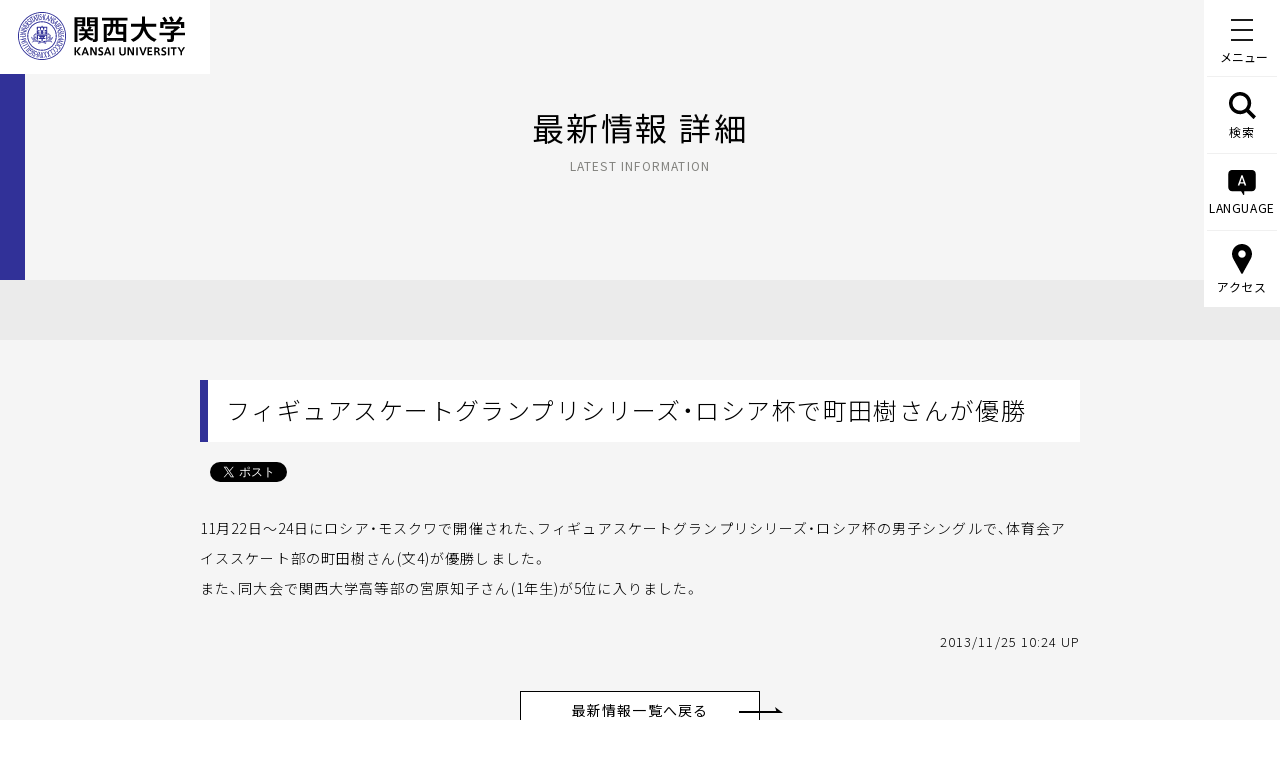

--- FILE ---
content_type: text/plain
request_url: https://www.google-analytics.com/j/collect?v=1&_v=j102&a=1117262489&t=pageview&_s=1&dl=https%3A%2F%2Fwww.kansai-u.ac.jp%2Fja%2Fabout%2Fpr%2Fnews%2F2013%2F11%2Fpost_759.html&ul=en-us%40posix&dt=%E3%83%95%E3%82%A3%E3%82%AE%E3%83%A5%E3%82%A2%E3%82%B9%E3%82%B1%E3%83%BC%E3%83%88%E3%82%B0%E3%83%A9%E3%83%B3%E3%83%97%E3%83%AA%E3%82%B7%E3%83%AA%E3%83%BC%E3%82%BA%E3%83%BB%E3%83%AD%E3%82%B7%E3%82%A2%E6%9D%AF%E3%81%A7%E7%94%BA%E2%80%A6%EF%BD%9C%E6%9C%80%E6%96%B0%E6%83%85%E5%A0%B1%20%E4%B8%80%E8%A6%A7%EF%BD%9C%E5%A4%A7%E5%AD%A6%E5%BA%83%E5%A0%B1%E3%83%BB%E3%83%97%E3%83%AC%E3%82%B9%E3%83%AA%E3%83%AA%E3%83%BC%E3%82%B9%EF%BD%9C%E9%96%A2%E8%A5%BF%E5%A4%A7%E5%AD%A6%E3%81%AB%E3%81%A4%E3%81%84%E3%81%A6%EF%BD%9C%E9%96%A2%E8%A5%BF%E5%A4%A7%E5%AD%A6&sr=1280x720&vp=1280x720&_u=YEDAAEABAAAAACAAI~&jid=86274104&gjid=2026683095&cid=1676509385.1762719138&tid=UA-42567147-1&_gid=1838055837.1762719138&_r=1&_slc=1&gtm=45He5b50n81KSMWGBLv832310593za200zd832310593&gcd=13l3l3l3l1l1&dma=0&tag_exp=101509157~103116026~103200004~103233427~104527907~104528501~104684208~104684211~104948813~105391253~115480709~115583767~115938466~115938469~116194001~116217636~116217638&z=352924243
body_size: -834
content:
2,cG-ZEYFZ0QMG4